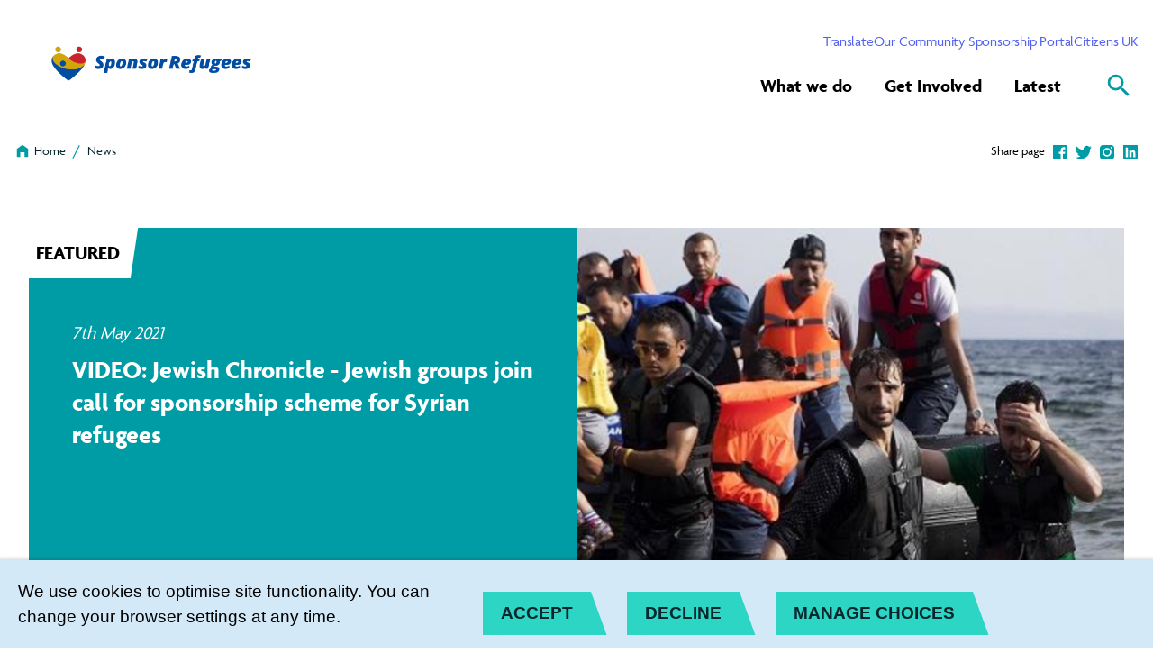

--- FILE ---
content_type: text/html; charset=utf-8
request_url: https://www.sponsorrefugees.org/news/?ordering=recent&category=news&page=11
body_size: 17419
content:
<!DOCTYPE html>




<html lang="en">
  <head>
    <title>
      
  
    News - 
        Sponsor Refugees
      
  

    </title>
    <link href="https://fonts.googleapis.com/css2?family=Open+Sans:ital,wght@0,400;0,700;0,800;1,400&display=swap"
          rel="stylesheet" />
    
      
        <link href="/themes/24.css" rel="stylesheet" />
      
    
    <link href="/static/src/img/favicon.43527342e2fe.ico" rel="shortcut icon" />
    <link rel="stylesheet"
          href="https://cdn.jsdelivr.net/npm/flatpickr/dist/flatpickr.min.css" />
    <link rel="canonical" href="https://www.sponsorrefugees.org/news/?ordering=recent&amp;category=news&amp;page=11" />
    <link rel="stylesheet" href="https://use.typekit.net/wef3ifc.css" />
    


<meta name="viewport" content="width=device-width,initial-scale=1" />
<meta itemprop="name" content="Sponsor Refugees" />
<meta property="og:title"
      content="News - Sponsor Refugees" />
<meta property="og:type" content="article" />
<meta property="og:url" content="https://www.sponsorrefugees.org/news/?ordering=recent&amp;category=news&amp;page=11" />
<meta property="og:site_name" content="Sponsor Refugees" />
<meta name="twitter:title"
      content="News - Sponsor Refugees" />
<meta name="twitter:card" content="summary_large_image" />


  <meta name="description"
        content="" />
  <meta name="twitter:description"
        content="" />
  <meta itemprop="description"
        content="" />
  <meta property="og:description"
        content="" />


  
  <meta property="og:image" content="" />
  <meta name="twitter:image" content="" />
  <meta itemprop="image" content="" />


    
    <!-- Google Tag Manager -->
<script>(function(w,d,s,l,i){w[l]=w[l]||[];w[l].push({'gtm.start':
new Date().getTime(),event:'gtm.js'});var f=d.getElementsByTagName(s)[0],
j=d.createElement(s),dl=l!='dataLayer'?'&l='+l:'';j.async=true;j.src=
'https://www.googletagmanager.com/gtm.js?id='+i+dl;f.parentNode.insertBefore(j,f);
})(window,document,'script','dataLayer','GTM-W7N2R544');</script>
<!-- End Google Tag Manager -->

<!-- Global site tag (gtag.js) - Google Analytics -->
<script async src="https://www.googletagmanager.com/gtag/js?id=G-7FZDDHWT2Q"></script>
<script>
  window.dataLayer = window.dataLayer || [];
  function gtag(){dataLayer.push(arguments);}
  gtag('js', new Date());

  gtag('config', 'G-7FZDDHWT2Q');
</script>

<!-- Google tag (gtag.js) -->
<script async src="https://www.googletagmanager.com/gtag/js?id=AW-16578154637">
</script>
<script>
  window.dataLayer = window.dataLayer || [];
  function gtag(){dataLayer.push(arguments);}
  gtag('js', new Date());

  gtag('config', 'AW-16578154637');
</script>
    
    
    
  </head>
  <script>
    (function(d){
       var s = d.createElement("script");
       s.setAttribute("data-account", "mLVo2QbET3");
       s.setAttribute("src", "https://cdn.userway.org/widget.js");
       (d.body || d.head).appendChild(s);})(document)
  </script>
  <body>
    
    
    <div id="sprite"
         style="position: absolute;
                width: 0;
                height: 0;
                overflow: hidden">
      <svg xmlns="http://www.w3.org/2000/svg">
  <symbol id="add-white" viewBox="0 0 28 28"><title>add</title>
  <path fill="#fff" d="M26.232 15.724H15.724v10.508h-3.448V15.724H1.768v-3.448h10.508V1.768h3.448v10.508h10.508v3.448z" />
  </symbol><symbol id="add" viewBox="0 0 28 28"><title>add</title>
  <path d="M26.232 15.724H15.724v10.508h-3.448V15.724H1.768v-3.448h10.508V1.768h3.448v10.508h10.508v3.448z" />
  </symbol><symbol id="arrow-down" viewBox="0 0 30 28"><title>arrow-down</title>
  <path d="M24.452 15.281l-9.631 9.631-9.913-9.631 2.496-2.496 5.598 5.599V3.69h3.638l.001 14.411 5.315-5.315 2.496 2.496z" />
  </symbol><symbol id="arrow-left" viewBox="0 0 30 28"><title>arrow-left</title>
  <path d="M13.54 23.631L3.909 14l9.631-9.913 2.496 2.496-5.599 5.598h14.694v3.638l-14.411.001 5.315 5.315-2.496 2.496z" />
  </symbol><symbol id="arrow-right" viewBox="0 0 30 28"><title>arrow-right</title>
  <path d="M16.101 4.369L25.732 14l-9.631 9.913-2.496-2.496 5.599-5.598H4.51v-3.638l14.411-.001-5.315-5.315 2.496-2.496z" />
  </symbol><symbol id="arrow-up" viewBox="0 0 30 28"><title>arrow-up</title>
  <path d="M5.189 12.719l9.631-9.631 9.913 9.631-2.496 2.496-5.598-5.599V24.31h-3.638L13 9.899l-5.315 5.315-2.496-2.496z" />
  </symbol><symbol id="become-member" viewBox="0 0 20 20"><title>82CF3E98-D323-4B3E-9EDD-EF2E73FB5C9E@1x</title>
  <path d="M12.5 10a3.2 3.2 0 001.66-.45c.507-.3.91-.703 1.21-1.21a3.2 3.2 0 00.45-1.66c0-.6-.15-1.16-.45-1.68-.3-.52-.703-.93-1.21-1.23a3.2 3.2 0 00-1.66-.45 3.2 3.2 0 00-1.66.45c-.507.3-.91.71-1.21 1.23-.3.52-.45 1.08-.45 1.68 0 .6.15 1.153.45 1.66.3.507.703.91 1.21 1.21a3.2 3.2 0 001.66.45zM5 12.5V10h2.5V8.32H5v-2.5H3.32v2.5H.82V10h2.5v2.5H5zm14.18 4.18V15c0-.68-.413-1.293-1.24-1.84-.693-.467-1.6-.84-2.72-1.12-.987-.24-1.893-.36-2.72-.36-.827 0-1.733.12-2.72.36-1.12.28-2.027.653-2.72 1.12-.827.547-1.24 1.16-1.24 1.84v1.68h13.36z" fill="#000" fill-rule="evenodd" />
  </symbol><symbol id="cancel" viewBox="0 0 28 28"><title>cancel</title>
  <path d="M20.145 18.422L15.723 14l4.422-4.422-1.723-1.723L14 12.277 9.578 7.855 7.855 9.578 12.277 14l-4.422 4.422 1.723 1.723L14 15.723l4.422 4.422zM14 1.768q5.054 0 8.643 3.589T26.232 14t-3.589 8.643T14 26.232t-8.643-3.589T1.768 14t3.589-8.643T14 1.768z" />
  </symbol><symbol fill="none" id="circular" viewBox="0 0 15 15"><title>circular</title>
  <path d="M11.943 2.753c-3.69-3.69-5.54-3.65-9.19 0-3.65 3.65-3.69 5.51 0 9.19 3.69 3.69 5.54 3.65 9.19 0 3.65-3.65 3.69-5.51 0-9.19z" fill="#5461C8" />
  </symbol><symbol fill="none" id="clock" viewBox="0 0 24 24"><title>clock</title>
  <path d="M12 21.6c5.28 0 9.6-4.32 9.6-9.6 0-5.28-4.32-9.6-9.6-9.6-5.28 0-9.6 4.32-9.6 9.6 0 5.28 4.32 9.6 9.6 9.6zM12 0c6.6 0 12 5.4 12 12s-5.4 12-12 12S0 18.6 0 12 5.4 0 12 0zm3.96 17.04L14.4 18l-3.6-6.24V6h1.8v5.28l3.36 5.76z" fill="#000" />
  </symbol><symbol id="close" viewBox="0 0 20 20"><title>Close Icon</title>
  <path d="M14.243 7.172L11.414 10l2.829 2.828-1.415 1.415L10 11.414l-2.828 2.829-1.415-1.415L8.586 10 5.757 7.172l1.415-1.415L10 8.586l2.828-2.829 1.415 1.415z" fill="#000" fill-rule="evenodd" />
  </symbol><symbol id="down" viewBox="0 0 28 28"><title>down</title>
  <path d="M7.193 8.93L14 15.737l6.807-6.807 2.084 2.084-8.89 8.89-8.89-8.89z" />
  </symbol><symbol id="download" viewBox="0 0 28 28"><title>download</title>
  <path d="M4.894 21.823h18.212v2.628H4.894v-2.628zm18.212-11.734L14 19.195l-9.106-9.106h5.195V2.266h7.823v7.823h5.195z" />
  </symbol><symbol id="email" viewBox="0 0 28 28"><title>email</title>
  <path d="M21.602 10.221V8.31L14 13.067 6.398 8.31v1.911L14 14.933zm0-3.823q.756 0 1.311.578t.556 1.334v11.38q0 .756-.556 1.334t-1.311.578H6.399q-.756 0-1.311-.578t-.556-1.334V8.31q0-.756.556-1.334t1.311-.578h15.203z" />
  </symbol><symbol id="facebook" viewBox="0 0 20 20"><title>Icons / Social / Facebook</title>
  <path d="M18.004 1c.55 0 .996.445.996.996v16.008c0 .55-.445.996-.996.996h-4.582v-6.973h2.332l.351-2.718h-2.683V7.574c0-.785.21-1.312 1.348-1.312l1.43-.012V3.824a18.7 18.7 0 00-2.087-.105c-2.074 0-3.504 1.265-3.504 3.586v2.004H8.266v2.718h2.343V19H1.996A.995.995 0 011 18.004V1.996c0-.55.445-.996.996-.996h16.008z" fill-rule="evenodd" />
  </symbol><symbol id="filter" viewBox="0 0 28 28"><title>filter</title>
  <path d="M4.977 6.617q-.328-.383-.328-.766 0-.492.355-.848t.848-.355h16.297q.492 0 .848.355t.355.848q.055.328-.273.711l-6.727 8.586v7q0 .492-.328.848t-.82.355h-2.352q-.492 0-.848-.355t-.355-.848v-7Q5.086 6.781 4.977 6.617z" />
  </symbol><symbol id="home" viewBox="0 0 28 28"><title>home</title>
  <path d="M14 2.917l9.871 7.389v14.778h-6.177v-8.601h-7.389v8.601H4.128V10.306z" />
  </symbol><symbol id="instagram" viewBox="0 0 20 20"><title>Icons / Social / Instagram</title>
  <path d="M18.936 5.564c-.045-1.067-.225-1.652-.38-2.038a3.377 3.377 0 00-.822-1.26 3.429 3.429 0 00-1.26-.822c-.386-.148-.965-.328-2.038-.38C13.279 1.013 12.93 1 10 1s-3.279.013-4.436.064c-1.073.045-1.652.225-2.038.38a3.38 3.38 0 00-1.266.816 3.413 3.413 0 00-.816 1.26c-.155.392-.335.97-.38 2.044C1.013 6.721 1 7.07 1 10s.013 3.279.064 4.436c.045 1.067.225 1.652.38 2.038.199.514.437.874.822 1.26.386.385.746.623 1.26.822.386.148.965.328 2.038.38C6.721 18.987 7.07 19 10 19s3.279-.013 4.436-.064c1.073-.052 1.652-.232 2.038-.38a3.385 3.385 0 001.26-.822 3.52 3.52 0 00.822-1.26c.148-.386.328-.971.38-2.038C18.987 13.279 19 12.93 19 10s-.013-3.279-.064-4.436zM10 15.291a5.291 5.291 0 110-10.582 5.291 5.291 0 010 10.582zm0-8.724a3.433 3.433 0 110 6.866 3.433 3.433 0 010-6.866zm5.496-3.304c.682 0 1.235.553 1.235 1.24a1.23 1.23 0 01-1.235 1.235 1.24 1.24 0 01-1.24-1.234c0-.682.553-1.241 1.24-1.241z" fill-rule="evenodd" />
  </symbol><symbol id="left" viewBox="0 0 28 28"><title>left</title>
  <path d="M18.658 20.253l-1.914 1.914L8.577 14l8.167-8.167 1.914 1.914L12.405 14z" />
  </symbol><symbol id="linkedin" viewBox="0 0 20 20"><title>Icons / Social / LinkedIn</title>
  <path d="M18 1a1 1 0 011 1v16a1 1 0 01-1 1H2a1 1 0 01-1-1V2a1 1 0 011-1h16zM6.844 7.826H4.156V16h2.688V7.826zm6.718-.197c-.53 0-.997.118-1.398.352-.32.187-.613.401-.877.64l-.193.186h-.063l-.187-.981H8.656V16h2.688v-5.362a4.1 4.1 0 01.562-.458 1.12 1.12 0 01.625-.164c.271 0 .469.088.594.262.11.153.17.439.185.858l.002.188V16H16v-5.035c0-1.014-.193-1.823-.578-2.428-.386-.605-1.005-.908-1.86-.908zM5.5 4c-.438 0-.797.13-1.078.392S4 4.992 4 5.406c0 .414.14.752.422 1.014.281.261.64.392 1.078.392.438 0 .797-.13 1.078-.392S7 5.82 7 5.406c0-.414-.14-.752-.422-1.014C6.297 4.131 5.938 4 5.5 4z" fill-rule="evenodd" />
  </symbol><symbol id="login" viewBox="0 0 20 20"><title>895A4639-EEE0-4BEB-B7D1-CAB21217861B@1x</title>
  <path d="M15 18.32c.453 0 .847-.16 1.18-.48.333-.32.5-.707.5-1.16V8.32c0-.453-.167-.84-.5-1.16A1.647 1.647 0 0015 6.68h-.82V5c0-.76-.187-1.46-.56-2.1a4.155 4.155 0 00-1.52-1.52A4.094 4.094 0 0010 .82c-.76 0-1.46.187-2.1.56-.64.373-1.147.88-1.52 1.52S5.82 4.24 5.82 5h1.6c0-.453.117-.88.35-1.28.233-.4.55-.717.95-.95A2.5 2.5 0 0110 2.42a2.5 2.5 0 011.28.35c.4.233.717.55.95.95.233.4.35.827.35 1.28v1.68H5c-.453 0-.847.16-1.18.48-.333.32-.5.707-.5 1.16v8.36c0 .453.167.84.5 1.16.333.32.727.48 1.18.48h10zm0-1.64H5V8.32h10v8.36zm-5-2.5c.453 0 .847-.167 1.18-.5.333-.333.5-.727.5-1.18 0-.453-.167-.847-.5-1.18a1.614 1.614 0 00-1.18-.5c-.453 0-.847.167-1.18.5-.333.333-.5.727-.5 1.18 0 .453.167.847.5 1.18.333.333.727.5 1.18.5z" fill="#c9242b" fill-rule="evenodd" />
  </symbol><symbol id="menu" viewBox="0 0 28 28"><title>Menu Icon</title>
  <path d="M3.5 7h21v2.352h-21V7zm0 8.148v-2.297h21v2.297h-21zM3.5 21v-2.352h21V21h-21z" />
  </symbol><symbol id="remove-white" viewBox="0 0 28 28"><title>remove</title>
  <path fill="#fff" d="M26.287 15.732H1.712v-3.464h24.575v3.464z" />
  </symbol><symbol id="remove" viewBox="0 0 28 28"><title>remove</title>
  <path d="M26.287 15.732H1.712v-3.464h24.575v3.464z" />
  </symbol><symbol id="right" viewBox="0 0 28 28"><title>right</title>
  <path d="M9.342 20.253L15.595 14 9.342 7.747l1.914-1.914L19.423 14l-8.167 8.167z" />
  </symbol><symbol id="search" viewBox="0 0 28 28"><title>search</title>
  <path d="M10.604 16.755q2.563 0 4.357-1.794t1.794-4.357-1.794-4.357-4.357-1.794-4.357 1.794-1.794 4.357 1.794 4.357 4.357 1.794zm8.201 0l6.792 6.792-2.05 2.05-6.792-6.792v-1.089l-.384-.384q-2.435 2.114-5.766 2.114-3.716 0-6.311-2.563t-2.595-6.279 2.595-6.311 6.311-2.595 6.279 2.595 2.563 6.311q0 1.345-.641 3.043t-1.474 2.723l.384.384h1.089z" />
  </symbol><symbol id="tag" viewBox="0 0 28 28"><title>tag</title>
  <path d="M8.683 9.907q.497 0 .861-.363t.363-.861-.363-.861-.861-.363-.861.363-.363.861.363.861.861.363zm13.006 3.749q.459.459.459 1.148t-.459 1.148l-5.738 5.738q-.459.459-1.148.459t-1.148-.459L6.31 14.345q-.459-.459-.459-1.148V7.459q0-.65.478-1.128t1.128-.478h5.738q.689 0 1.148.459z" />
  </symbol><symbol id="tik-tok" viewBox="-32 0 512 512"><title>tik-tok</title>
  <path d="M432.734 112.465c-53.742 0-97.464-43.723-97.464-97.465 0-8.285-6.715-15-15-15h-80.336c-8.282 0-15 6.715-15 15v329.367c0 31.594-25.707 57.297-57.301 57.297s-57.297-25.703-57.297-57.297c0-31.597 25.703-57.3 57.297-57.3 8.285 0 15-6.715 15-15V191.73c0-8.28-6.715-15-15-15C75.199 176.73 0 251.934 0 344.367 0 436.801 75.2 512 167.633 512S335.27 436.8 335.27 344.367V198.574c29.851 15.918 63.074 24.227 97.464 24.227 8.286 0 15-6.715 15-15v-80.336c0-8.281-6.714-15-15-15zm0 0" />
  </symbol><symbol id="translate" viewBox="0 0 28 28"><title>translate</title>
  <path d="M18.539 19.852h3.773l-1.914-5.086zm3.063-8.204l5.25 14H24.5l-1.313-3.5h-5.523l-1.313 3.5h-2.352l5.25-14h2.352zm-6.563 5.907l-.93 2.406-3.609-3.609-5.852 5.797-1.641-1.641 5.961-5.852q-2.188-2.406-3.5-5.305H7.82q1.148 2.188 2.68 3.883Q13.016 10.445 14.219 7H1.149V4.648h8.203V2.351h2.297v2.297h8.203V7h-3.445q-.547 1.75-1.805 3.965t-2.516 3.637l-.055.055z" />
  </symbol><symbol id="twitter" viewBox="0 0 20 20"><title>Icons / Social / Twitter</title>
  <path d="M20 3.918a8.786 8.786 0 01-2.056 2.108c.013.177.013.353.013.53 0 5.389-4.125 11.598-11.663 11.598A11.63 11.63 0 010 16.324c.33.038.647.05.99.05a8.24 8.24 0 005.089-1.741 4.103 4.103 0 01-3.833-2.827c.254.038.508.063.774.063.368 0 .736-.05 1.079-.139a4.083 4.083 0 01-3.287-4v-.05c.546.302 1.18.491 1.853.517a4.068 4.068 0 01-1.27-5.452A11.673 11.673 0 009.849 7.01a4.576 4.576 0 01-.102-.934C9.746 3.83 11.574 2 13.846 2a4.1 4.1 0 012.994 1.287 8.097 8.097 0 002.602-.984 4.07 4.07 0 01-1.802 2.246A8.254 8.254 0 0020 3.92z" fill-rule="evenodd" />
  </symbol><symbol id="up" viewBox="0 0 28 28"><title>up</title>
  <path d="M7.193 19.07l-2.084-2.084 8.89-8.89 8.89 8.89-2.084 2.084-6.807-6.807z" />
  </symbol><symbol id="youtube" viewBox="0 0 20 20"><title>Icons / Social / YouTube</title>
  <path d="M11.407 3c2.004.004 2.45.017 3.522.05 1.192.04 1.835.18 2.264.295.564.155.971.34 1.4.64.428.3.693.58.914.98.172.3.372.755.422 1.585.052.825.068 1.12.07 2.92v1.06c-.002 1.8-.018 2.095-.07 2.92-.058.83-.258 1.285-.422 1.585-.228.395-.486.68-.914.98-.429.3-.829.485-1.4.64-.429.115-1.072.255-2.264.295-1.115.035-1.553.047-3.77.05H8.84c-2.217-.003-2.655-.015-3.77-.05-1.192-.04-1.835-.18-2.264-.295-.571-.155-.971-.34-1.4-.64-.428-.3-.693-.58-.914-.98-.172-.3-.372-.755-.422-1.585-.05-.787-.067-1.093-.07-2.684V9.234C.004 7.643.02 7.338.07 6.55c.05-.835.25-1.285.422-1.59.221-.395.478-.68.907-.98.429-.3.836-.48 1.407-.635.429-.12 1.072-.26 2.264-.295A92.212 92.212 0 018.593 3zM7 7v6l7-3-7-3z" fill-rule="evenodd" />
  </symbol>
</svg>

    </div>
    
    
    
    
      


<header role="banner"
        class="header "
        aria-label="Primary navigation">
  <input type="checkbox"
         name="mobile-controls"
         id="nav_toggle"
         class="visually-hidden"
         aria-hidden="true" />
  
  <div class="row row--nowrap row--space-between row--center header-desktop box visible-large--flex">
    <a href="https://www.sponsorrefugees.org/"
       class="brand--header">
      <svg width="256"
     height="50"
     viewBox="0 0 256 50"
     fill="none"
     xmlns="http://www.w3.org/2000/svg">
  <path d="M51.979 11.3615L52.4262 6.33077L61.9568 0L64.5477 11.3615H51.979Z" fill="#FF5C39" />
  <path d="M38.4699 11.9431C41.4251 11.2473 43.2553 8.29332 42.5578 5.34525C41.8603 2.39718 38.8992 0.57136 35.9441 1.26717C32.9889 1.96297 31.1587 4.91692 31.8562 7.86499C32.5537 10.8131 35.5147 12.6389 38.4699 11.9431Z" fill="#009CA6" />
  <path d="M83.4467 3.06911C80.6014 0.230644 79.1749 0.261413 76.3605 3.06911C73.546 5.8768 73.5152 7.30757 76.3605 10.1383C79.2058 12.9768 80.6323 12.946 83.4467 10.1383C86.2612 7.33064 86.292 5.89987 83.4467 3.06911Z" fill="#5461C8" />
  <path d="M42.5869 15.9001H31.8843V48.5847H42.5869V15.9001Z" fill="#07272D" />
  <path d="M45.7793 15.9001V24.5616H51.3465V37.9078C51.3465 45.0232 56.0579 49.1616 63.0593 49.1616C65.8506 49.1616 68.3181 48.4309 69.6289 47.7001L69.7215 39.4462C68.7807 39.8078 67.2154 40.2155 65.8429 40.2155C63.3986 40.2155 61.8333 39.0924 61.8333 36.1693V24.5539H71.094V15.8924H45.7793V15.9001Z" fill="#07272D" />
  <path d="M85.228 15.9001H74.5254V48.5847H85.228V15.9001Z" fill="#07272D" />
  <path d="M114.359 17.9232V15.9001H89.33V24.6232H99.9479L88.104 46.5693V48.5924H115.007V39.8616H102.469L114.359 17.9232Z" fill="#07272D" />
  <path d="M132.727 14.8924C123.543 14.8924 115.655 21.4616 115.655 32.0616C115.655 42.6616 124.114 49.5924 134.824 49.5924C139.165 49.5924 142.496 48.777 144.74 47.6924L145.527 38.9847C142.705 40.6462 139.813 41.5078 136.05 41.5078C130.267 41.5078 127.229 38.1924 126.427 35.3001H142.774L147.108 31.1155C147.3 30.1309 147.401 28.9539 147.401 27.8693C147.401 21.1616 141.833 14.8847 132.719 14.8847L132.727 14.8924ZM137.646 28.5309H126.072C126.72 24.9155 129.388 22.9001 132.573 22.9001C135.757 22.9001 138.04 25.0847 137.646 28.5309Z" fill="#07272D" />
  <path d="M169.785 15.0386C165.081 15.0386 161.966 16.5386 159.907 19.3078L159.661 15.9078H150.331V48.5924H160.964V29.6924C160.964 26.5155 163.061 24.5693 166.315 24.5693C169.569 24.5693 171.304 26.5924 171.304 29.554V48.6001H181.937V27.0309C181.937 19.577 176.948 15.054 169.785 15.054V15.0386Z" fill="#07272D" />
  <path d="M227.601 29.5847C227.601 32.4001 226.028 34.0616 223.545 34.0616C221.062 34.0616 219.489 32.4001 219.489 29.5847V15.8924H213.868V30.3078C213.868 35.777 218.178 39.0385 223.476 39.0385C228.773 39.0385 233.114 35.7386 233.114 30.3078V15.8924H227.601V29.5847Z" fill="#07272D" />
  <path d="M246.878 26.6309L255.614 15.8924H249.222L241.804 25.2616V15.8924H236.291V38.5385H241.804V28.4847L248.975 38.5385H255.476L246.878 26.6309Z" fill="#07272D" />
  <path d="M199.464 28.1001C196.603 27.077 195.293 26.4155 195.293 25.0462C195.293 23.677 196.603 22.7616 198.809 22.7616C201.831 22.7616 204.453 23.8462 206.111 25.0001L206.905 16.9924C205.386 16.0539 201.986 14.9001 197.937 14.9001C190.774 14.9001 185.685 19.1539 185.685 25.2155C185.685 30.3385 188.661 33.6847 195.532 35.9924C198.092 36.8539 199.318 37.6385 199.318 39.2847C199.318 40.6539 198.015 41.7078 195.848 41.7078C191.869 41.7078 187.836 40.1078 185.083 37.8616L185.924 46.977C188.253 48.5616 191.923 49.6232 196.28 49.6232C205.178 49.6232 209.226 44.7693 209.226 39.1385C209.226 33.5078 206.188 30.5001 199.464 28.1001Z" fill="#07272D" />
  <path d="M10.7027 32.2847C10.7027 27.3078 14.612 24.277 19.5239 24.277C22.7007 24.277 25.1065 25.0309 27.0959 26.3924L27.9595 17.1155C25.492 15.7232 22.1764 14.9001 18.0742 14.9001C8.6053 14.8924 0 21.4616 0 32.2847C0 43.1078 8.6053 49.6001 18.159 49.6001C21.9219 49.6001 25.1759 48.877 27.2733 47.8001L28.1446 38.3462C25.3995 39.7924 22.9398 40.3693 20.0405 40.3693C14.9745 40.3693 10.7104 37.2693 10.7104 32.2847H10.7027Z" fill="#07272D" />
</svg>

    </a>
    <div class="stack stack--end distribute">
      <div class="row row--nowrap row--align-end row--baseline login-links gap-1">
        <label for="translate-toggle" class="translate-toggle-btn translator">
          Translate
        </label>
        <input type="checkbox" id="translate-toggle" />
        <div class="translate-pane">
          <div id="ytWidget">
          </div>
          <script src="https://translate.yandex.net/website-widget/v1/widget.js?widgetId=ytWidget&pageLang=en&widgetTheme=light&autoMode=false"
                  type="text/javascript"></script>
          <label for="translate-toggle" class="translator-hide">
          </label>
        </div>
        
          
            <div class="block-link"><a href="https://citizens-uk.teachable.com/p/community_sponsorship"
   target="_blank"
   class="">
  <span>
    Our Community Sponsorship Portal
    
  </span>
</a>
</div>
<div class="block-link"><a href="https://www.citizensuk.org/"
   
   class="">
  <span>
    Citizens UK
    
  </span>
</a>
</div>
          
        
      </div>
      <div class="row row--nowrap row--align-end distribute">
        <ul class="primary-navigation row row--align-end unstyled-list font-size-l font-bold">
          
            


  <li >
    <a href="https://www.sponsorrefugees.org/what-we-do/"
       >What we do</a>
    <span class="dropdown-toggle"></span>
    <div class="dropdown">
      <div class="container--wide grid grid--three">
        <div class="sub-menu">
          
            <h5>
              What we do
            </h5>
          
          <ul >
            
              <li>
                <a href="https://www.sponsorrefugees.org/what-we-do/about-us/"
   
   class="">
  <span>
    About Us
    
  </span>
</a>

              </li>
            
              <li>
                <a href="https://www.sponsorrefugees.org/what-we-do/what-is-community-sponsorship/"
   
   class="">
  <span>
    About Community Sponsorship
    
  </span>
</a>

              </li>
            
              <li>
                <a href="https://www.sponsorrefugees.org/what-we-do/lead-sponsor/"
   
   class="">
  <span>
    Support for Community Sponsorship Groups
    
  </span>
</a>

              </li>
            
          </ul>
        </div>
        <div class="sub-menu">
          
          <ul class="no-title">
            
              <li>
                <a href="https://www.sponsorrefugees.org/what-we-do/community-sponsorship-awards/"
   
   class="">
  <span>
    Campaigns and Celebrations
    
  </span>
</a>

              </li>
            
              <li>
                <a href="https://www.sponsorrefugees.org/what-we-do/faq/"
   
   class="">
  <span>
    Frequently Asked Questions
    
  </span>
</a>

              </li>
            
          </ul>
        </div>
        <div>
          
            
            <a href="https://www.sponsorrefugees.org/what-we-do/" class="sub-menu--img">
              <div class="dropdown-cta--container">
                <div class="dropdown-cta">
                  
                  <img class="dropdown-cta--image" src="https://citizensuk.contentfiles.net/media/images/5f9a9a963.2e16d0ba.fill-500x480.jpg" alt="" />
                  
                  <div class="dropdown-cta--shape">
                    
<svg xmlns="http://www.w3.org/2000/svg"
     width="169"
     height="169"
     viewBox="0 0 169 169"
     fill="none">
  <g style="mix-blend-mode:multiply">
  <path d="M156.099 114.371C180.323 57.1405 171.607 36.9009 114.997 12.9402C58.3876 -11.0205 37.6799 -3.14316 13.567 54.0421C-10.6563 111.272 -1.94075 131.512 54.6689 155.472C111.279 179.433 131.986 171.556 156.099 114.371Z" fill="#80FFFF" />
  </g>
</svg>


                  </div>
                  
                    <button class="button">
                      <span>What we do</span>
                    </button>
                  
                </div>
              </div>
            </a>
          
        </div>
      </div>
    </div>
  </li>


          
            


  <li >
    <a href="https://www.sponsorrefugees.org/get-involved/"
       >Get Involved</a>
    <span class="dropdown-toggle"></span>
    <div class="dropdown">
      <div class="container--wide grid grid--three">
        <div class="sub-menu">
          
            <h5>
              Get Involved
            </h5>
          
          <ul >
            
              <li>
                <a href="https://www.sponsorrefugees.org/get-involved/communities-for-afghans/"
   
   class="">
  <span>
    Communities for Afghans
    
  </span>
</a>

              </li>
            
              <li>
                <a href="https://www.sponsorrefugees.org/get-involved/start-a-group/"
   
   class="">
  <span>
    Start a group
    
  </span>
</a>

              </li>
            
              <li>
                <a href="https://www.sponsorrefugees.org/get-involved/join-an-existing-group/"
   
   class="">
  <span>
    Join an existing group
    
  </span>
</a>

              </li>
            
              <li>
                <a href="https://www.sponsorrefugees.org/get-involved/donate/"
   
   class="">
  <span>
    Donate
    
  </span>
</a>

              </li>
            
          </ul>
        </div>
        <div class="sub-menu">
          
          <ul class="no-title">
            
              <li>
                <a href="https://www.sponsorrefugees.org/get-involved/partnerships/"
   
   class="">
  <span>
    Partnerships
    
  </span>
</a>

              </li>
            
              <li>
                <a href="https://www.sponsorrefugees.org/get-involved/are-you-a-landlord/"
   
   class="">
  <span>
    Are you a landlord?
    
  </span>
</a>

              </li>
            
              <li>
                <a href="https://www.sponsorrefugees.org/get-involved/join-our-community/"
   
   class="">
  <span>
    Join our Community
    
  </span>
</a>

              </li>
            
              <li>
                <a href="https://www.sponsorrefugees.org/get-involved/spread-awareness/"
   
   class="">
  <span>
    Spread Awareness
    
  </span>
</a>

              </li>
            
          </ul>
        </div>
        <div>
          
            
            <a href="https://www.sponsorrefugees.org/get-involved/" class="sub-menu--img">
              <div class="dropdown-cta--container">
                <div class="dropdown-cta">
                  
                  <img class="dropdown-cta--image" src="https://citizensuk.contentfiles.net/media/images/RF2256758__MG_3693.2e16d0ba.fill-500x480.jpg" alt="" />
                  
                  <div class="dropdown-cta--shape">
                    
<svg xmlns="http://www.w3.org/2000/svg"
     width="169"
     height="169"
     viewBox="0 0 169 169"
     fill="none">
  <g style="mix-blend-mode:multiply">
  <path d="M156.099 114.371C180.323 57.1405 171.607 36.9009 114.997 12.9402C58.3876 -11.0205 37.6799 -3.14316 13.567 54.0421C-10.6563 111.272 -1.94075 131.512 54.6689 155.472C111.279 179.433 131.986 171.556 156.099 114.371Z" fill="#80FFFF" />
  </g>
</svg>


                  </div>
                  
                    <button class="button">
                      <span>Get Involved</span>
                    </button>
                  
                </div>
              </div>
            </a>
          
        </div>
      </div>
    </div>
  </li>


          
            


  <li >
    <a href="https://www.sponsorrefugees.org/news/"
       >Latest</a>
    <span class="dropdown-toggle"></span>
    <div class="dropdown">
      <div class="container--wide grid grid--three">
        <div class="sub-menu">
          
          <ul class="no-title">
            
          </ul>
        </div>
        <div class="sub-menu">
          
          <ul class="no-title">
            
          </ul>
        </div>
        <div>
          
            
            <a href="https://www.sponsorrefugees.org/news/" class="sub-menu--img">
              <div class="dropdown-cta--container">
                <div class="dropdown-cta">
                  
                  <img class="dropdown-cta--image" src="https://citizensuk.contentfiles.net/media/images/Welcome_at_airport.2e16d0ba.fill-500x480.jpg" alt="" />
                  
                  <div class="dropdown-cta--shape">
                    
<svg xmlns="http://www.w3.org/2000/svg"
     width="169"
     height="169"
     viewBox="0 0 169 169"
     fill="none">
  <g style="mix-blend-mode:multiply">
  <path d="M156.099 114.371C180.323 57.1405 171.607 36.9009 114.997 12.9402C58.3876 -11.0205 37.6799 -3.14316 13.567 54.0421C-10.6563 111.272 -1.94075 131.512 54.6689 155.472C111.279 179.433 131.986 171.556 156.099 114.371Z" fill="#80FFFF" />
  </g>
</svg>


                  </div>
                  
                    <button class="button">
                      <span>Latest News and Events</span>
                    </button>
                  
                </div>
              </div>
            </a>
          
        </div>
      </div>
    </div>
  </li>


          
        </ul>
        <a href="/search/" class="icon-link" aria-label="Search">
          <svg class="icon">
            <use xlink:href="#search"></use>
          </svg>
        </a>
      </div>
    </div>
  </div>
  <div class="container visible-large">
    
      <div class="row row--nowrap row--center row--space-between box--small">
        


<div class="pebbletrail row row--nowrap row--center distribute-s font-size-s">
  <!-- slice the list as there is a root page and language redirect page for all trees -->
  <a href="https://www.sponsorrefugees.org/"
     class="pebbletrail-link">
    <svg class="icon icon--primary">
      <use xlink:href="#home"></use>
    </svg>
    <span>Home</span>
  </a>
  <span class="pebbletrail-separator font-size-l">/</span>
  
  <a href="https://www.sponsorrefugees.org/news/"
     class="pebbletrail-link active"
     title="News">News</a>
</div>

        

<div class="row row--nowrap row--center distribute-s visible-large--flex font-size-s">
  <p class="margin-0">
    Share page
  </p>
  <ul class="row row--nowrap unstyled-list distribute-s">
    <li>
      <a href="https://facebook.com/sharer.php?u=https%3A%2F%2Fwww.sponsorrefugees.org%2Fnews%2F%3Fordering%3Drecent%26amp%3Bcategory%3Dnews%26amp%3Bpage%3D11"
         class=" social-sharing share-facebook"
         aria-label="Share this on Facebook"
         target="_blank">
        <svg class="icon share-icon icon--large">
          <use xlink:href="#facebook"></use>
        </svg>
      </a>
    </li>
    <li>
      <a href="https://twitter.com/intent/tweet?url=https%3A%2F%2Fwww.sponsorrefugees.org%2Fnews%2F%3Fordering%3Drecent%26amp%3Bcategory%3Dnews%26amp%3Bpage%3D11"
         class=" social-sharing share-twitter"
         aria-label="Share this on Twitter"
         target="_blank">
        <svg class="icon share-icon icon--large">
          <use xlink:href="#twitter"></use>
        </svg>
      </a>
    </li>
    <li>
      <a href="https://www.instagram.com/?url=https%3A%2F%2Fwww.sponsorrefugees.org%2Fnews%2F%3Fordering%3Drecent%26amp%3Bcategory%3Dnews%26amp%3Bpage%3D11"
         class=" social-sharing share-instagram"
         aria-label="Share this on Instagram"
         target="_blank">
        <svg class="icon share-icon icon--large">
          <use xlink:href="#instagram"></use>
        </svg>
      </a>
    </li>
    <li>
      <a href="https://www.linkedin.com/sharing/share-offsite/?url=https%3A%2F%2Fwww.sponsorrefugees.org%2Fnews%2F%3Fordering%3Drecent%26amp%3Bcategory%3Dnews%26amp%3Bpage%3D11"
         class=" social-sharing share-linkedin"
         aria-label="Share this on linkedin"
         target="_blank">
        <svg class="icon share-icon icon--large">
          <use xlink:href="#linkedin"></use>
        </svg>
      </a>
    </li>
  </ul>
</div>

      </div>
    
  </div>
  <div class="header-controls row row--nowrap row--center row--space-between box--small hidden-large">
    <a href="https://www.sponsorrefugees.org/"
       class="brand--mobile">
      
<svg width="256"
     height="50"
     viewBox="0 0 256 50"
     style="transform: scale(0.8)"
     fill="none"
     xmlns="http://www.w3.org/2000/svg">
  <path d="M51.979 11.3615L52.4262 6.33077L61.9568 0L64.5477 11.3615H51.979Z" fill="#FF5C39" />
  <path d="M38.4699 11.9431C41.4251 11.2473 43.2553 8.29332 42.5578 5.34525C41.8603 2.39718 38.8992 0.57136 35.9441 1.26717C32.9889 1.96297 31.1587 4.91692 31.8562 7.86499C32.5537 10.8131 35.5147 12.6389 38.4699 11.9431Z" fill="#009CA6" />
  <path d="M83.4467 3.06911C80.6014 0.230644 79.1749 0.261413 76.3605 3.06911C73.546 5.8768 73.5152 7.30757 76.3605 10.1383C79.2058 12.9768 80.6323 12.946 83.4467 10.1383C86.2612 7.33064 86.292 5.89987 83.4467 3.06911Z" fill="#5461C8" />
  <path d="M42.5869 15.9001H31.8843V48.5847H42.5869V15.9001Z" fill="#07272D" />
  <path d="M45.7793 15.9001V24.5616H51.3465V37.9078C51.3465 45.0232 56.0579 49.1616 63.0593 49.1616C65.8506 49.1616 68.3181 48.4309 69.6289 47.7001L69.7215 39.4462C68.7807 39.8078 67.2154 40.2155 65.8429 40.2155C63.3986 40.2155 61.8333 39.0924 61.8333 36.1693V24.5539H71.094V15.8924H45.7793V15.9001Z" fill="#07272D" />
  <path d="M85.228 15.9001H74.5254V48.5847H85.228V15.9001Z" fill="#07272D" />
  <path d="M114.359 17.9232V15.9001H89.33V24.6232H99.9479L88.104 46.5693V48.5924H115.007V39.8616H102.469L114.359 17.9232Z" fill="#07272D" />
  <path d="M132.727 14.8924C123.543 14.8924 115.655 21.4616 115.655 32.0616C115.655 42.6616 124.114 49.5924 134.824 49.5924C139.165 49.5924 142.496 48.777 144.74 47.6924L145.527 38.9847C142.705 40.6462 139.813 41.5078 136.05 41.5078C130.267 41.5078 127.229 38.1924 126.427 35.3001H142.774L147.108 31.1155C147.3 30.1309 147.401 28.9539 147.401 27.8693C147.401 21.1616 141.833 14.8847 132.719 14.8847L132.727 14.8924ZM137.646 28.5309H126.072C126.72 24.9155 129.388 22.9001 132.573 22.9001C135.757 22.9001 138.04 25.0847 137.646 28.5309Z" fill="#07272D" />
  <path d="M169.785 15.0386C165.081 15.0386 161.966 16.5386 159.907 19.3078L159.661 15.9078H150.331V48.5924H160.964V29.6924C160.964 26.5155 163.061 24.5693 166.315 24.5693C169.569 24.5693 171.304 26.5924 171.304 29.554V48.6001H181.937V27.0309C181.937 19.577 176.948 15.054 169.785 15.054V15.0386Z" fill="#07272D" />
  <path d="M227.601 29.5847C227.601 32.4001 226.028 34.0616 223.545 34.0616C221.062 34.0616 219.489 32.4001 219.489 29.5847V15.8924H213.868V30.3078C213.868 35.777 218.178 39.0385 223.476 39.0385C228.773 39.0385 233.114 35.7386 233.114 30.3078V15.8924H227.601V29.5847Z" fill="#07272D" />
  <path d="M246.878 26.6309L255.614 15.8924H249.222L241.804 25.2616V15.8924H236.291V38.5385H241.804V28.4847L248.975 38.5385H255.476L246.878 26.6309Z" fill="#07272D" />
  <path d="M199.464 28.1001C196.603 27.077 195.293 26.4155 195.293 25.0462C195.293 23.677 196.603 22.7616 198.809 22.7616C201.831 22.7616 204.453 23.8462 206.111 25.0001L206.905 16.9924C205.386 16.0539 201.986 14.9001 197.937 14.9001C190.774 14.9001 185.685 19.1539 185.685 25.2155C185.685 30.3385 188.661 33.6847 195.532 35.9924C198.092 36.8539 199.318 37.6385 199.318 39.2847C199.318 40.6539 198.015 41.7078 195.848 41.7078C191.869 41.7078 187.836 40.1078 185.083 37.8616L185.924 46.977C188.253 48.5616 191.923 49.6232 196.28 49.6232C205.178 49.6232 209.226 44.7693 209.226 39.1385C209.226 33.5078 206.188 30.5001 199.464 28.1001Z" fill="#07272D" />
  <path d="M10.7027 32.2847C10.7027 27.3078 14.612 24.277 19.5239 24.277C22.7007 24.277 25.1065 25.0309 27.0959 26.3924L27.9595 17.1155C25.492 15.7232 22.1764 14.9001 18.0742 14.9001C8.6053 14.8924 0 21.4616 0 32.2847C0 43.1078 8.6053 49.6001 18.159 49.6001C21.9219 49.6001 25.1759 48.877 27.2733 47.8001L28.1446 38.3462C25.3995 39.7924 22.9398 40.3693 20.0405 40.3693C14.9745 40.3693 10.7104 37.2693 10.7104 32.2847H10.7027Z" fill="#07272D" />
</svg>


    </a>
    <label for="nav_toggle" class="button icon-button button--no-bg">
      <span class="screen-reader">Open menu</span>
      <span>
        <svg class="icon" role="button">
          <use xlink:href="#menu"></use>
        </svg>
      </span>
    </label>
  </div>
  <div class="header-mobile hidden-large">
    <div class="row row--nowrap row--center row--space-between box--small">
      <a href="https://www.sponsorrefugees.org/"
         class="brand--mobile">
        
<svg width="256"
     height="50"
     viewBox="0 0 256 50"
     style="transform: scale(0.8)"
     fill="none"
     xmlns="http://www.w3.org/2000/svg">
  <path d="M51.979 11.3615L52.4262 6.33077L61.9568 0L64.5477 11.3615H51.979Z" fill="#FF5C39" />
  <path d="M38.4699 11.9431C41.4251 11.2473 43.2553 8.29332 42.5578 5.34525C41.8603 2.39718 38.8992 0.57136 35.9441 1.26717C32.9889 1.96297 31.1587 4.91692 31.8562 7.86499C32.5537 10.8131 35.5147 12.6389 38.4699 11.9431Z" fill="#009CA6" />
  <path d="M83.4467 3.06911C80.6014 0.230644 79.1749 0.261413 76.3605 3.06911C73.546 5.8768 73.5152 7.30757 76.3605 10.1383C79.2058 12.9768 80.6323 12.946 83.4467 10.1383C86.2612 7.33064 86.292 5.89987 83.4467 3.06911Z" fill="#5461C8" />
  <path d="M42.5869 15.9001H31.8843V48.5847H42.5869V15.9001Z" fill="#07272D" />
  <path d="M45.7793 15.9001V24.5616H51.3465V37.9078C51.3465 45.0232 56.0579 49.1616 63.0593 49.1616C65.8506 49.1616 68.3181 48.4309 69.6289 47.7001L69.7215 39.4462C68.7807 39.8078 67.2154 40.2155 65.8429 40.2155C63.3986 40.2155 61.8333 39.0924 61.8333 36.1693V24.5539H71.094V15.8924H45.7793V15.9001Z" fill="#07272D" />
  <path d="M85.228 15.9001H74.5254V48.5847H85.228V15.9001Z" fill="#07272D" />
  <path d="M114.359 17.9232V15.9001H89.33V24.6232H99.9479L88.104 46.5693V48.5924H115.007V39.8616H102.469L114.359 17.9232Z" fill="#07272D" />
  <path d="M132.727 14.8924C123.543 14.8924 115.655 21.4616 115.655 32.0616C115.655 42.6616 124.114 49.5924 134.824 49.5924C139.165 49.5924 142.496 48.777 144.74 47.6924L145.527 38.9847C142.705 40.6462 139.813 41.5078 136.05 41.5078C130.267 41.5078 127.229 38.1924 126.427 35.3001H142.774L147.108 31.1155C147.3 30.1309 147.401 28.9539 147.401 27.8693C147.401 21.1616 141.833 14.8847 132.719 14.8847L132.727 14.8924ZM137.646 28.5309H126.072C126.72 24.9155 129.388 22.9001 132.573 22.9001C135.757 22.9001 138.04 25.0847 137.646 28.5309Z" fill="#07272D" />
  <path d="M169.785 15.0386C165.081 15.0386 161.966 16.5386 159.907 19.3078L159.661 15.9078H150.331V48.5924H160.964V29.6924C160.964 26.5155 163.061 24.5693 166.315 24.5693C169.569 24.5693 171.304 26.5924 171.304 29.554V48.6001H181.937V27.0309C181.937 19.577 176.948 15.054 169.785 15.054V15.0386Z" fill="#07272D" />
  <path d="M227.601 29.5847C227.601 32.4001 226.028 34.0616 223.545 34.0616C221.062 34.0616 219.489 32.4001 219.489 29.5847V15.8924H213.868V30.3078C213.868 35.777 218.178 39.0385 223.476 39.0385C228.773 39.0385 233.114 35.7386 233.114 30.3078V15.8924H227.601V29.5847Z" fill="#07272D" />
  <path d="M246.878 26.6309L255.614 15.8924H249.222L241.804 25.2616V15.8924H236.291V38.5385H241.804V28.4847L248.975 38.5385H255.476L246.878 26.6309Z" fill="#07272D" />
  <path d="M199.464 28.1001C196.603 27.077 195.293 26.4155 195.293 25.0462C195.293 23.677 196.603 22.7616 198.809 22.7616C201.831 22.7616 204.453 23.8462 206.111 25.0001L206.905 16.9924C205.386 16.0539 201.986 14.9001 197.937 14.9001C190.774 14.9001 185.685 19.1539 185.685 25.2155C185.685 30.3385 188.661 33.6847 195.532 35.9924C198.092 36.8539 199.318 37.6385 199.318 39.2847C199.318 40.6539 198.015 41.7078 195.848 41.7078C191.869 41.7078 187.836 40.1078 185.083 37.8616L185.924 46.977C188.253 48.5616 191.923 49.6232 196.28 49.6232C205.178 49.6232 209.226 44.7693 209.226 39.1385C209.226 33.5078 206.188 30.5001 199.464 28.1001Z" fill="#07272D" />
  <path d="M10.7027 32.2847C10.7027 27.3078 14.612 24.277 19.5239 24.277C22.7007 24.277 25.1065 25.0309 27.0959 26.3924L27.9595 17.1155C25.492 15.7232 22.1764 14.9001 18.0742 14.9001C8.6053 14.8924 0 21.4616 0 32.2847C0 43.1078 8.6053 49.6001 18.159 49.6001C21.9219 49.6001 25.1759 48.877 27.2733 47.8001L28.1446 38.3462C25.3995 39.7924 22.9398 40.3693 20.0405 40.3693C14.9745 40.3693 10.7104 37.2693 10.7104 32.2847H10.7027Z" fill="#07272D" />
</svg>


      </a>
      <label for="nav_toggle" class="button icon-button button--no-bg">
        <span class="screen-reader">Close menu</span>
        <span>
          <svg class="icon" role="button">
            <use xlink:href="#close"></use>
          </svg>
        </span>
      </label>
    </div>
    <div class="header-mobile__navigation stack stack--tight stack--lined-primary">
      <form id="search-form__input"  action="/search/" method="get">
        <input type="text"
               name="query"
               placeholder="Search "
               id="search_term" />
        <button aria-label="Submit search"
                class="icon-button"
                type="submit"
                form="search-form__input">
          <span>
            <svg class="icon">
              <use xlink:href="#search"></use>
            </svg>
          </span>
        </button>
      </form>
      
        


  <li >
    <a href="https://www.sponsorrefugees.org/what-we-do/"
       >What we do</a>
    <span class="dropdown-toggle"></span>
    <div class="dropdown">
      <div class="container--wide grid grid--three">
        <div class="sub-menu">
          
            <h5>
              What we do
            </h5>
          
          <ul >
            
              <li>
                <a href="https://www.sponsorrefugees.org/what-we-do/about-us/"
   
   class="">
  <span>
    About Us
    
  </span>
</a>

              </li>
            
              <li>
                <a href="https://www.sponsorrefugees.org/what-we-do/what-is-community-sponsorship/"
   
   class="">
  <span>
    About Community Sponsorship
    
  </span>
</a>

              </li>
            
              <li>
                <a href="https://www.sponsorrefugees.org/what-we-do/lead-sponsor/"
   
   class="">
  <span>
    Support for Community Sponsorship Groups
    
  </span>
</a>

              </li>
            
          </ul>
        </div>
        <div class="sub-menu">
          
          <ul class="no-title">
            
              <li>
                <a href="https://www.sponsorrefugees.org/what-we-do/community-sponsorship-awards/"
   
   class="">
  <span>
    Campaigns and Celebrations
    
  </span>
</a>

              </li>
            
              <li>
                <a href="https://www.sponsorrefugees.org/what-we-do/faq/"
   
   class="">
  <span>
    Frequently Asked Questions
    
  </span>
</a>

              </li>
            
          </ul>
        </div>
        <div>
          
            
            <a href="https://www.sponsorrefugees.org/what-we-do/" class="sub-menu--img">
              <div class="dropdown-cta--container">
                <div class="dropdown-cta">
                  
                  <img class="dropdown-cta--image" src="https://citizensuk.contentfiles.net/media/images/5f9a9a963.2e16d0ba.fill-500x480.jpg" alt="" />
                  
                  <div class="dropdown-cta--shape">
                    
<svg xmlns="http://www.w3.org/2000/svg"
     width="169"
     height="169"
     viewBox="0 0 169 169"
     fill="none">
  <g style="mix-blend-mode:multiply">
  <path d="M156.099 114.371C180.323 57.1405 171.607 36.9009 114.997 12.9402C58.3876 -11.0205 37.6799 -3.14316 13.567 54.0421C-10.6563 111.272 -1.94075 131.512 54.6689 155.472C111.279 179.433 131.986 171.556 156.099 114.371Z" fill="#80FFFF" />
  </g>
</svg>


                  </div>
                  
                    <button class="button">
                      <span>What we do</span>
                    </button>
                  
                </div>
              </div>
            </a>
          
        </div>
      </div>
    </div>
  </li>


      
        


  <li >
    <a href="https://www.sponsorrefugees.org/get-involved/"
       >Get Involved</a>
    <span class="dropdown-toggle"></span>
    <div class="dropdown">
      <div class="container--wide grid grid--three">
        <div class="sub-menu">
          
            <h5>
              Get Involved
            </h5>
          
          <ul >
            
              <li>
                <a href="https://www.sponsorrefugees.org/get-involved/communities-for-afghans/"
   
   class="">
  <span>
    Communities for Afghans
    
  </span>
</a>

              </li>
            
              <li>
                <a href="https://www.sponsorrefugees.org/get-involved/start-a-group/"
   
   class="">
  <span>
    Start a group
    
  </span>
</a>

              </li>
            
              <li>
                <a href="https://www.sponsorrefugees.org/get-involved/join-an-existing-group/"
   
   class="">
  <span>
    Join an existing group
    
  </span>
</a>

              </li>
            
              <li>
                <a href="https://www.sponsorrefugees.org/get-involved/donate/"
   
   class="">
  <span>
    Donate
    
  </span>
</a>

              </li>
            
          </ul>
        </div>
        <div class="sub-menu">
          
          <ul class="no-title">
            
              <li>
                <a href="https://www.sponsorrefugees.org/get-involved/partnerships/"
   
   class="">
  <span>
    Partnerships
    
  </span>
</a>

              </li>
            
              <li>
                <a href="https://www.sponsorrefugees.org/get-involved/are-you-a-landlord/"
   
   class="">
  <span>
    Are you a landlord?
    
  </span>
</a>

              </li>
            
              <li>
                <a href="https://www.sponsorrefugees.org/get-involved/join-our-community/"
   
   class="">
  <span>
    Join our Community
    
  </span>
</a>

              </li>
            
              <li>
                <a href="https://www.sponsorrefugees.org/get-involved/spread-awareness/"
   
   class="">
  <span>
    Spread Awareness
    
  </span>
</a>

              </li>
            
          </ul>
        </div>
        <div>
          
            
            <a href="https://www.sponsorrefugees.org/get-involved/" class="sub-menu--img">
              <div class="dropdown-cta--container">
                <div class="dropdown-cta">
                  
                  <img class="dropdown-cta--image" src="https://citizensuk.contentfiles.net/media/images/RF2256758__MG_3693.2e16d0ba.fill-500x480.jpg" alt="" />
                  
                  <div class="dropdown-cta--shape">
                    
<svg xmlns="http://www.w3.org/2000/svg"
     width="169"
     height="169"
     viewBox="0 0 169 169"
     fill="none">
  <g style="mix-blend-mode:multiply">
  <path d="M156.099 114.371C180.323 57.1405 171.607 36.9009 114.997 12.9402C58.3876 -11.0205 37.6799 -3.14316 13.567 54.0421C-10.6563 111.272 -1.94075 131.512 54.6689 155.472C111.279 179.433 131.986 171.556 156.099 114.371Z" fill="#80FFFF" />
  </g>
</svg>


                  </div>
                  
                    <button class="button">
                      <span>Get Involved</span>
                    </button>
                  
                </div>
              </div>
            </a>
          
        </div>
      </div>
    </div>
  </li>


      
        


  <li >
    <a href="https://www.sponsorrefugees.org/news/"
       >Latest</a>
    <span class="dropdown-toggle"></span>
    <div class="dropdown">
      <div class="container--wide grid grid--three">
        <div class="sub-menu">
          
          <ul class="no-title">
            
          </ul>
        </div>
        <div class="sub-menu">
          
          <ul class="no-title">
            
          </ul>
        </div>
        <div>
          
            
            <a href="https://www.sponsorrefugees.org/news/" class="sub-menu--img">
              <div class="dropdown-cta--container">
                <div class="dropdown-cta">
                  
                  <img class="dropdown-cta--image" src="https://citizensuk.contentfiles.net/media/images/Welcome_at_airport.2e16d0ba.fill-500x480.jpg" alt="" />
                  
                  <div class="dropdown-cta--shape">
                    
<svg xmlns="http://www.w3.org/2000/svg"
     width="169"
     height="169"
     viewBox="0 0 169 169"
     fill="none">
  <g style="mix-blend-mode:multiply">
  <path d="M156.099 114.371C180.323 57.1405 171.607 36.9009 114.997 12.9402C58.3876 -11.0205 37.6799 -3.14316 13.567 54.0421C-10.6563 111.272 -1.94075 131.512 54.6689 155.472C111.279 179.433 131.986 171.556 156.099 114.371Z" fill="#80FFFF" />
  </g>
</svg>


                  </div>
                  
                    <button class="button">
                      <span>Latest News and Events</span>
                    </button>
                  
                </div>
              </div>
            </a>
          
        </div>
      </div>
    </div>
  </li>


      
    </div>
    <div class="stack box">
      
        <div class="row row--nowrap row--align-center distribute login-links">
          <label for="translate-toggle-mobile" class="translate-toggle-btn translator">
            Translate
          </label>
          <input type="checkbox" id="translate-toggle-mobile" />
          <div class="translate-pane-mobile">
            <div id="ytWidgetMobile">
            </div>
            <script src="https://translate.yandex.net/website-widget/v1/widget.js?widgetId=ytWidgetMobile&pageLang=en&widgetTheme=light&autoMode=false"
                    type="text/javascript"></script>
            <label for="translate-toggle-mobile" class="translator-mobile-hide">
            </label>
          </div>
          
            <a href="https://citizens-uk.teachable.com/p/community_sponsorship"
   target="_blank"
   class="color-action">
  <span>
    Our Community Sponsorship Portal
    
  </span>
</a>

          
            <a href="https://www.citizensuk.org/"
   
   class="color-action">
  <span>
    Citizens UK
    
  </span>
</a>

          
        </div>
      
    </div>
  </div>
</header>

      


<header id="static_header"
        class="static_header hide"
        aria-label="Primary static navigation">
  <div class="row row--nowrap row--space-between row--center header-desktop box visible-medium--flex static_header--nav white-bg">
    <a href="https://www.sponsorrefugees.org/"
       class="brand--header">
      <svg width="256"
     height="50"
     viewBox="0 0 256 50"
     fill="none"
     xmlns="http://www.w3.org/2000/svg">
  <path d="M51.979 11.3615L52.4262 6.33077L61.9568 0L64.5477 11.3615H51.979Z" fill="#FF5C39" />
  <path d="M38.4699 11.9431C41.4251 11.2473 43.2553 8.29332 42.5578 5.34525C41.8603 2.39718 38.8992 0.57136 35.9441 1.26717C32.9889 1.96297 31.1587 4.91692 31.8562 7.86499C32.5537 10.8131 35.5147 12.6389 38.4699 11.9431Z" fill="#009CA6" />
  <path d="M83.4467 3.06911C80.6014 0.230644 79.1749 0.261413 76.3605 3.06911C73.546 5.8768 73.5152 7.30757 76.3605 10.1383C79.2058 12.9768 80.6323 12.946 83.4467 10.1383C86.2612 7.33064 86.292 5.89987 83.4467 3.06911Z" fill="#5461C8" />
  <path d="M42.5869 15.9001H31.8843V48.5847H42.5869V15.9001Z" fill="#07272D" />
  <path d="M45.7793 15.9001V24.5616H51.3465V37.9078C51.3465 45.0232 56.0579 49.1616 63.0593 49.1616C65.8506 49.1616 68.3181 48.4309 69.6289 47.7001L69.7215 39.4462C68.7807 39.8078 67.2154 40.2155 65.8429 40.2155C63.3986 40.2155 61.8333 39.0924 61.8333 36.1693V24.5539H71.094V15.8924H45.7793V15.9001Z" fill="#07272D" />
  <path d="M85.228 15.9001H74.5254V48.5847H85.228V15.9001Z" fill="#07272D" />
  <path d="M114.359 17.9232V15.9001H89.33V24.6232H99.9479L88.104 46.5693V48.5924H115.007V39.8616H102.469L114.359 17.9232Z" fill="#07272D" />
  <path d="M132.727 14.8924C123.543 14.8924 115.655 21.4616 115.655 32.0616C115.655 42.6616 124.114 49.5924 134.824 49.5924C139.165 49.5924 142.496 48.777 144.74 47.6924L145.527 38.9847C142.705 40.6462 139.813 41.5078 136.05 41.5078C130.267 41.5078 127.229 38.1924 126.427 35.3001H142.774L147.108 31.1155C147.3 30.1309 147.401 28.9539 147.401 27.8693C147.401 21.1616 141.833 14.8847 132.719 14.8847L132.727 14.8924ZM137.646 28.5309H126.072C126.72 24.9155 129.388 22.9001 132.573 22.9001C135.757 22.9001 138.04 25.0847 137.646 28.5309Z" fill="#07272D" />
  <path d="M169.785 15.0386C165.081 15.0386 161.966 16.5386 159.907 19.3078L159.661 15.9078H150.331V48.5924H160.964V29.6924C160.964 26.5155 163.061 24.5693 166.315 24.5693C169.569 24.5693 171.304 26.5924 171.304 29.554V48.6001H181.937V27.0309C181.937 19.577 176.948 15.054 169.785 15.054V15.0386Z" fill="#07272D" />
  <path d="M227.601 29.5847C227.601 32.4001 226.028 34.0616 223.545 34.0616C221.062 34.0616 219.489 32.4001 219.489 29.5847V15.8924H213.868V30.3078C213.868 35.777 218.178 39.0385 223.476 39.0385C228.773 39.0385 233.114 35.7386 233.114 30.3078V15.8924H227.601V29.5847Z" fill="#07272D" />
  <path d="M246.878 26.6309L255.614 15.8924H249.222L241.804 25.2616V15.8924H236.291V38.5385H241.804V28.4847L248.975 38.5385H255.476L246.878 26.6309Z" fill="#07272D" />
  <path d="M199.464 28.1001C196.603 27.077 195.293 26.4155 195.293 25.0462C195.293 23.677 196.603 22.7616 198.809 22.7616C201.831 22.7616 204.453 23.8462 206.111 25.0001L206.905 16.9924C205.386 16.0539 201.986 14.9001 197.937 14.9001C190.774 14.9001 185.685 19.1539 185.685 25.2155C185.685 30.3385 188.661 33.6847 195.532 35.9924C198.092 36.8539 199.318 37.6385 199.318 39.2847C199.318 40.6539 198.015 41.7078 195.848 41.7078C191.869 41.7078 187.836 40.1078 185.083 37.8616L185.924 46.977C188.253 48.5616 191.923 49.6232 196.28 49.6232C205.178 49.6232 209.226 44.7693 209.226 39.1385C209.226 33.5078 206.188 30.5001 199.464 28.1001Z" fill="#07272D" />
  <path d="M10.7027 32.2847C10.7027 27.3078 14.612 24.277 19.5239 24.277C22.7007 24.277 25.1065 25.0309 27.0959 26.3924L27.9595 17.1155C25.492 15.7232 22.1764 14.9001 18.0742 14.9001C8.6053 14.8924 0 21.4616 0 32.2847C0 43.1078 8.6053 49.6001 18.159 49.6001C21.9219 49.6001 25.1759 48.877 27.2733 47.8001L28.1446 38.3462C25.3995 39.7924 22.9398 40.3693 20.0405 40.3693C14.9745 40.3693 10.7104 37.2693 10.7104 32.2847H10.7027Z" fill="#07272D" />
</svg>

    </a>
    <div class="row row--nowrap">
      <ul class="primary-navigation row row--align-end unstyled-list font-size-l font-bold">
        
          


  <li >
    <a href="https://www.sponsorrefugees.org/what-we-do/"
       >What we do</a>
    <span class="dropdown-toggle"></span>
    <div class="dropdown">
      <div class="container--wide grid grid--three">
        <div class="sub-menu">
          
            <h5>
              What we do
            </h5>
          
          <ul >
            
              <li>
                <a href="https://www.sponsorrefugees.org/what-we-do/about-us/"
   
   class="">
  <span>
    About Us
    
  </span>
</a>

              </li>
            
              <li>
                <a href="https://www.sponsorrefugees.org/what-we-do/what-is-community-sponsorship/"
   
   class="">
  <span>
    About Community Sponsorship
    
  </span>
</a>

              </li>
            
              <li>
                <a href="https://www.sponsorrefugees.org/what-we-do/lead-sponsor/"
   
   class="">
  <span>
    Support for Community Sponsorship Groups
    
  </span>
</a>

              </li>
            
          </ul>
        </div>
        <div class="sub-menu">
          
          <ul class="no-title">
            
              <li>
                <a href="https://www.sponsorrefugees.org/what-we-do/community-sponsorship-awards/"
   
   class="">
  <span>
    Campaigns and Celebrations
    
  </span>
</a>

              </li>
            
              <li>
                <a href="https://www.sponsorrefugees.org/what-we-do/faq/"
   
   class="">
  <span>
    Frequently Asked Questions
    
  </span>
</a>

              </li>
            
          </ul>
        </div>
        <div>
          
            
            <a href="https://www.sponsorrefugees.org/what-we-do/" class="sub-menu--img">
              <div class="dropdown-cta--container">
                <div class="dropdown-cta">
                  
                  <img class="dropdown-cta--image" src="https://citizensuk.contentfiles.net/media/images/5f9a9a963.2e16d0ba.fill-500x480.jpg" alt="" />
                  
                  <div class="dropdown-cta--shape">
                    
<svg xmlns="http://www.w3.org/2000/svg"
     width="169"
     height="169"
     viewBox="0 0 169 169"
     fill="none">
  <g style="mix-blend-mode:multiply">
  <path d="M156.099 114.371C180.323 57.1405 171.607 36.9009 114.997 12.9402C58.3876 -11.0205 37.6799 -3.14316 13.567 54.0421C-10.6563 111.272 -1.94075 131.512 54.6689 155.472C111.279 179.433 131.986 171.556 156.099 114.371Z" fill="#80FFFF" />
  </g>
</svg>


                  </div>
                  
                    <button class="button">
                      <span>What we do</span>
                    </button>
                  
                </div>
              </div>
            </a>
          
        </div>
      </div>
    </div>
  </li>


        
          


  <li >
    <a href="https://www.sponsorrefugees.org/get-involved/"
       >Get Involved</a>
    <span class="dropdown-toggle"></span>
    <div class="dropdown">
      <div class="container--wide grid grid--three">
        <div class="sub-menu">
          
            <h5>
              Get Involved
            </h5>
          
          <ul >
            
              <li>
                <a href="https://www.sponsorrefugees.org/get-involved/communities-for-afghans/"
   
   class="">
  <span>
    Communities for Afghans
    
  </span>
</a>

              </li>
            
              <li>
                <a href="https://www.sponsorrefugees.org/get-involved/start-a-group/"
   
   class="">
  <span>
    Start a group
    
  </span>
</a>

              </li>
            
              <li>
                <a href="https://www.sponsorrefugees.org/get-involved/join-an-existing-group/"
   
   class="">
  <span>
    Join an existing group
    
  </span>
</a>

              </li>
            
              <li>
                <a href="https://www.sponsorrefugees.org/get-involved/donate/"
   
   class="">
  <span>
    Donate
    
  </span>
</a>

              </li>
            
          </ul>
        </div>
        <div class="sub-menu">
          
          <ul class="no-title">
            
              <li>
                <a href="https://www.sponsorrefugees.org/get-involved/partnerships/"
   
   class="">
  <span>
    Partnerships
    
  </span>
</a>

              </li>
            
              <li>
                <a href="https://www.sponsorrefugees.org/get-involved/are-you-a-landlord/"
   
   class="">
  <span>
    Are you a landlord?
    
  </span>
</a>

              </li>
            
              <li>
                <a href="https://www.sponsorrefugees.org/get-involved/join-our-community/"
   
   class="">
  <span>
    Join our Community
    
  </span>
</a>

              </li>
            
              <li>
                <a href="https://www.sponsorrefugees.org/get-involved/spread-awareness/"
   
   class="">
  <span>
    Spread Awareness
    
  </span>
</a>

              </li>
            
          </ul>
        </div>
        <div>
          
            
            <a href="https://www.sponsorrefugees.org/get-involved/" class="sub-menu--img">
              <div class="dropdown-cta--container">
                <div class="dropdown-cta">
                  
                  <img class="dropdown-cta--image" src="https://citizensuk.contentfiles.net/media/images/RF2256758__MG_3693.2e16d0ba.fill-500x480.jpg" alt="" />
                  
                  <div class="dropdown-cta--shape">
                    
<svg xmlns="http://www.w3.org/2000/svg"
     width="169"
     height="169"
     viewBox="0 0 169 169"
     fill="none">
  <g style="mix-blend-mode:multiply">
  <path d="M156.099 114.371C180.323 57.1405 171.607 36.9009 114.997 12.9402C58.3876 -11.0205 37.6799 -3.14316 13.567 54.0421C-10.6563 111.272 -1.94075 131.512 54.6689 155.472C111.279 179.433 131.986 171.556 156.099 114.371Z" fill="#80FFFF" />
  </g>
</svg>


                  </div>
                  
                    <button class="button">
                      <span>Get Involved</span>
                    </button>
                  
                </div>
              </div>
            </a>
          
        </div>
      </div>
    </div>
  </li>


        
          


  <li >
    <a href="https://www.sponsorrefugees.org/news/"
       >Latest</a>
    <span class="dropdown-toggle"></span>
    <div class="dropdown">
      <div class="container--wide grid grid--three">
        <div class="sub-menu">
          
          <ul class="no-title">
            
          </ul>
        </div>
        <div class="sub-menu">
          
          <ul class="no-title">
            
          </ul>
        </div>
        <div>
          
            
            <a href="https://www.sponsorrefugees.org/news/" class="sub-menu--img">
              <div class="dropdown-cta--container">
                <div class="dropdown-cta">
                  
                  <img class="dropdown-cta--image" src="https://citizensuk.contentfiles.net/media/images/Welcome_at_airport.2e16d0ba.fill-500x480.jpg" alt="" />
                  
                  <div class="dropdown-cta--shape">
                    
<svg xmlns="http://www.w3.org/2000/svg"
     width="169"
     height="169"
     viewBox="0 0 169 169"
     fill="none">
  <g style="mix-blend-mode:multiply">
  <path d="M156.099 114.371C180.323 57.1405 171.607 36.9009 114.997 12.9402C58.3876 -11.0205 37.6799 -3.14316 13.567 54.0421C-10.6563 111.272 -1.94075 131.512 54.6689 155.472C111.279 179.433 131.986 171.556 156.099 114.371Z" fill="#80FFFF" />
  </g>
</svg>


                  </div>
                  
                    <button class="button">
                      <span>Latest News and Events</span>
                    </button>
                  
                </div>
              </div>
            </a>
          
        </div>
      </div>
    </div>
  </li>


        
      </ul>
      <a href="/search/" class="icon-link" aria-label="Search">
        <svg class="icon">
          <use xlink:href="#search"></use>
        </svg>
      </a>
    </div>
  </div>
</header>

  <script src="/static/src/js/static_header.9452c56649cf.js"></script>


    
    <main class="main">
      
  <h1 class="screen-reader">
    News
  </h1>
  
    <div class="container container--wide box--small">
      

<div class="featured-item">
  
    <div class="featured-item__image">
      <img alt="" height="400" src="https://citizensuk.contentfiles.net/media/images/Screen_Shot_2017-11-07_at_11..2e16d0ba.fill-600x400-c100.png" width="600">
    </div>
  
  <div class="featured-item__card">
    <div class="featured-item__label">
      <span>Featured</span>
    </div>
    <div class="featured-item__content">
      <p class="featured-item__date">
        7th May 2021
      </p>
      <a href="https://www.sponsorrefugees.org/news/video-jewish-chronicle-jewish-groups-join-call-for-sponsorship-scheme-for-syrian-refugees/" class="h3 featured-item__title">VIDEO: Jewish Chronicle -  Jewish groups join call for sponsorship scheme for Syrian refugees</a>
      <div class="featured-item__summary">
        
      </div>
    </div>
  </div>
</div>

    </div>
  
  <div class="container container--wide">
    <aside class="news-page__filters row row--center box--small">
      <h3>
        Filter by type
      </h3>
      

<div class="field-wrapper ">
  
    <div id="field_id_category" class="field">

      
        <label for="id_category" class="field-label">
          Category
        </label>
      
      
          <ul class="categorylinkwidget" id="id_category">
<li class=""><a  href="?ordering=recent&category=&page=11">---------</a></li>
<li class="darkblue"><a  class="selected" href="?ordering=recent&category=news&page=11">News</a></li>
<li class="darkyellow"><a  href="?ordering=recent&category=pass-the-mic&page=11">Pass the Mic</a></li>
<li class="lightred"><a  href="?ordering=recent&category=blogs&page=11">Blogs</a></li>
<li class="lightyellow"><a  href="?ordering=recent&category=wins&page=11">Wins</a></li>
<li class="lightblue"><a  href="?ordering=recent&category=reports-and-research&page=11">Reports and Research</a></li>
</ul>
      
    </div>
  
  


    




    



</div>

    </aside>
    
    <div class="page-main news__results">
      <div class="grid grid--three grid--gap-3">
        
          

<a href="https://www.sponsorrefugees.org/news/community-sponsorship-awards-2018-launched/" class="news-item">
  
  <div class="news-item__content">
    <p class="news-item__date">
      7th May 2018
    </p>
    <h3>
      
        <span class="darkblue">News:&nbsp;
        
      </span>Community Sponsorship Awards 2018 launched
    </h3>
  </div>
</a>

        
          

<a href="https://www.sponsorrefugees.org/news/llantwit-majors-successful-fundraising/" class="news-item">
  
    <div class="news-item__image">
      <img alt="Temporary London Picture." height="400" src="https://citizensuk.contentfiles.net/media/images/Mark_at_Ealing_Assembly.2e16d0ba.fill-600x400-c100.jpg" width="600">
    </div>
  
  <div class="news-item__content">
    <p class="news-item__date">
      27th April 2018
    </p>
    <h3>
      
        <span class="darkblue">News:&nbsp;
        
      </span>Llantwit Major&#x27;s successful fundraising
    </h3>
  </div>
</a>

        
          

<a href="https://www.sponsorrefugees.org/news/whitechapel-form-a-community-sponsorship-group/" class="news-item">
  
    <div class="news-item__image">
      <img alt="" height="400" src="https://citizensuk.contentfiles.net/media/images/DWZ5_yaXkAAADpQ.2e16d0ba.fill-600x400-c100.jpg" width="600">
    </div>
  
  <div class="news-item__content">
    <p class="news-item__date">
      27th April 2018
    </p>
    <h3>
      
        <span class="darkblue">News:&nbsp;
        
      </span>Whitechapel form a Community Sponsorship group
    </h3>
  </div>
</a>

        
          

<a href="https://www.sponsorrefugees.org/news/northern-irelands-first-community-sponsorship-group/" class="news-item">
  
    <div class="news-item__image">
      <img alt="" height="400" src="https://citizensuk.contentfiles.net/media/images/Whitehead.2e16d0ba.fill-600x400-c100.jpg" width="600">
    </div>
  
  <div class="news-item__content">
    <p class="news-item__date">
      20th April 2018
    </p>
    <h3>
      
        <span class="darkblue">News:&nbsp;
        
      </span>Northern Ireland&#x27;s first Community Sponsorship Group
    </h3>
  </div>
</a>

        
          

<a href="https://www.sponsorrefugees.org/news/group-reach-national-news/" class="news-item">
  
    <div class="news-item__image">
      <img alt="Temporary London Picture." height="400" src="https://citizensuk.contentfiles.net/media/images/Mark_at_Ealing_Assembly.2e16d0ba.fill-600x400-c100.jpg" width="600">
    </div>
  
  <div class="news-item__content">
    <p class="news-item__date">
      13th April 2018
    </p>
    <h3>
      
        <span class="darkblue">News:&nbsp;
        
      </span>Group reach National News
    </h3>
  </div>
</a>

        
          

<a href="https://www.sponsorrefugees.org/news/corsham-sponsors-refugees/" class="news-item">
  
    <div class="news-item__image">
      <img alt="" height="400" src="https://citizensuk.contentfiles.net/media/images/7650049.2e16d0ba.fill-600x400-c100.jpg" width="600">
    </div>
  
  <div class="news-item__content">
    <p class="news-item__date">
      13th April 2018
    </p>
    <h3>
      
        <span class="darkblue">News:&nbsp;
        
      </span>Corsham Sponsors Refugees
    </h3>
  </div>
</a>

        
          

<a href="https://www.sponsorrefugees.org/news/vicky-moller-on-welsh-community-sponsorships/" class="news-item">
  
    <div class="news-item__image">
      <img alt="" height="400" src="https://citizensuk.contentfiles.net/media/images/Vicky_Molelr.2e16d0ba.fill-600x400-c100.jpg" width="600">
    </div>
  
  <div class="news-item__content">
    <p class="news-item__date">
      6th April 2018
    </p>
    <h3>
      
        <span class="darkblue">News:&nbsp;
        
      </span>Vicky Moller on Welsh Community Sponsorships
    </h3>
  </div>
</a>

        
          

<a href="https://www.sponsorrefugees.org/news/aberystwyth-march-in-solidarity-and-resettle-families/" class="news-item">
  
    <div class="news-item__image">
      <img alt="" height="400" src="https://citizensuk.contentfiles.net/media/images/Aberaid_march.2e16d0ba.fill-600x400-c100.jpg" width="600">
    </div>
  
  <div class="news-item__content">
    <p class="news-item__date">
      6th April 2018
    </p>
    <h3>
      
        <span class="darkblue">News:&nbsp;
        
      </span>Aberystwyth March in Solidarity and Resettle Families
    </h3>
  </div>
</a>

        
          

<a href="https://www.sponsorrefugees.org/news/muswell-hill-welcomes-syrian-families/" class="news-item">
  
    <div class="news-item__image">
      <img alt="" height="400" src="https://citizensuk.contentfiles.net/media/images/Moutab_and_Subhi_teaching_Aru.2e16d0ba.fill-600x400-c100.jpg" width="600">
    </div>
  
  <div class="news-item__content">
    <p class="news-item__date">
      23rd March 2018
    </p>
    <h3>
      
        <span class="darkblue">News:&nbsp;
        
      </span>Muswell Hill Welcomes Syrian Families
    </h3>
  </div>
</a>

        
          

<a href="https://www.sponsorrefugees.org/news/australia-follows-the-uks-lead-in-community-sponsorship/" class="news-item">
  
    <div class="news-item__image">
      <img alt="" height="400" src="https://citizensuk.contentfiles.net/media/images/Ottery_Australia.2e16d0ba.fill-600x400-c100.jpg" width="600">
    </div>
  
  <div class="news-item__content">
    <p class="news-item__date">
      23rd March 2018
    </p>
    <h3>
      
        <span class="darkblue">News:&nbsp;
        
      </span>Australia follows the UK&#x27;s lead in Community Sponsorship
    </h3>
  </div>
</a>

        
          

<a href="https://www.sponsorrefugees.org/news/family-resettled-in-ireland/" class="news-item">
  
    <div class="news-item__image">
      <img alt="Temporary London Picture." height="400" src="https://citizensuk.contentfiles.net/media/images/Mark_at_Ealing_Assembly.2e16d0ba.fill-600x400-c100.jpg" width="600">
    </div>
  
  <div class="news-item__content">
    <p class="news-item__date">
      16th March 2018
    </p>
    <h3>
      
        <span class="darkblue">News:&nbsp;
        
      </span>Family Resettled in Ireland
    </h3>
  </div>
</a>

        
          

<a href="https://www.sponsorrefugees.org/news/merton-celebrate-a-year-of-community-sponsorship/" class="news-item">
  
    <div class="news-item__image">
      <img alt="" height="400" src="https://citizensuk.contentfiles.net/media/images/Nick2Band2Bfamily.2e16d0ba.fill-600x400-c100.jpg" width="600">
    </div>
  
  <div class="news-item__content">
    <p class="news-item__date">
      16th March 2018
    </p>
    <h3>
      
        <span class="darkblue">News:&nbsp;
        
      </span>Merton Celebrate A Year of Community Sponsorship
    </h3>
  </div>
</a>

        
      </div>
      <div class="pagination-container container">
  
    <div class="pagination row">
      
        <a href="?ordering=recent&amp;category=news&amp;page=10"
           class="button">
          <span>Previous</span>
        </a>
      
      <span class="row row--nowrap row--center distribute-s margin-left-auto margin-right-auto">
        
          
        
          
        
          
        
          
        
          
        
          
        
          
        
          
        
          
            <a href="?ordering=recent&amp;category=news&amp;page=9"
               class="button pagination-btn button--small button--light">9</a>
          
        
          
            <a href="?ordering=recent&amp;category=news&amp;page=10"
               class="button pagination-btn button--small button--light">10</a>
          
        
          
            <span class="button pagination-btn button--small button--light-active">11<span class="screen-reader">(current)</span></span>
          
        
          
            <a href="?ordering=recent&amp;category=news&amp;page=12"
               class="button pagination-btn button--small button--light">12</a>
          
        
          
            <a href="?ordering=recent&amp;category=news&amp;page=13"
               class="button pagination-btn button--small button--light">13</a>
          
        
      </span>
      
        <a href="?ordering=recent&amp;category=news&amp;page=12" class="button">
          <span>Next</span>
        </a>
      
    </div>
  
</div>

    </div>
  </div>

    </main>
    

<footer class="footer">
  
    <div class="footer-bottom box--large container--wide">
      
        



  
  <a href="https://www.citizensuk.org/" class="footer-logo">
    <img src="https://citizensuk.contentfiles.net/media/images/Citizens_UK_logo_PNG_transparent_background.width-400.png" />
  </a>


      
        



  
  <a href="https://www.livingwage.org.uk/" class="footer-logo">
    <img src="https://citizensuk.contentfiles.net/media/images/LW_Employer.width-400.png" />
  </a>


      
        



  
  <a href="https://www.livingwage.org.uk/living-hours" class="footer-logo">
    <img src="https://citizensuk.contentfiles.net/media/images/LH_PNG_Transparent_backrgound.width-400.png" />
  </a>


      
        



  
  <a href="https://www.livingwage.org.uk/living-pension" class="footer-logo">
    <img src="https://citizensuk.contentfiles.net/media/images/LP_Employer_PNG_transparent.width-400.png" />
  </a>


      
        



  
  <a href="https://www.weshowthesalary.org.uk/" class="footer-logo">
    <img src="https://citizensuk.contentfiles.net/media/images/We_Show_the_Salary_employer.width-400.jpg" />
  </a>


      
        



  
  <a href="https://www.goodbusinesscharter.com/" class="footer-logo">
    <img src="https://citizensuk.contentfiles.net/media/images/GBC_Logo_Black_rgb-removebg-preview.width-400.png" />
  </a>


      
    </div>
  
  <div class="footer__top box--large">
    <div class="container--with-sidebar">
      <div class="footer-brand stack stack--loose visible-medium">
        <div class="footer-brand__logo">
          <svg class="logo"
     width="256"
     height="50"
     viewBox="0 0 256 50"
     fill="none"
     xmlns="http://www.w3.org/2000/svg">
  <path d="M51.9785 11.3615L52.4257 6.33077L61.9563 0L64.5472 11.3615H51.9785Z" fill="#FF5C39" />
  <path d="M38.4704 11.9431C41.4256 11.2473 43.2558 8.29338 42.5583 5.34531C41.8608 2.39724 38.8997 0.571421 35.9446 1.26723C32.9894 1.96304 31.1592 4.91698 31.8567 7.86505C32.5541 10.8131 35.5152 12.6389 38.4704 11.9431Z" fill="#009CA6" />
  <path d="M83.447 3.06898C80.6017 0.230522 79.1752 0.261291 76.3607 3.06898C73.5462 5.87668 73.5154 7.30745 76.3607 10.1382C79.206 12.9767 80.6325 12.9459 83.447 10.1382C86.2614 7.33052 86.2923 5.89975 83.447 3.06898Z" fill="#5461C8" />
  <path d="M42.5874 15.9001H31.8848V48.5848H42.5874V15.9001Z" fill="white" />
  <path d="M45.7793 15.9003V24.5618H51.3465V37.908C51.3465 45.0233 56.0579 49.1618 63.0593 49.1618C65.8506 49.1618 68.3181 48.431 69.6289 47.7003L69.7215 39.4464C68.7807 39.808 67.2154 40.2157 65.8429 40.2157C63.3986 40.2157 61.8333 39.0926 61.8333 36.1695V24.5541H71.094V15.8926H45.7793V15.9003Z" fill="white" />
  <path d="M85.228 15.9001H74.5254V48.5848H85.228V15.9001Z" fill="white" />
  <path d="M114.36 17.9232V15.9001H89.3305V24.6232H99.9483L88.1045 46.5694V48.5925H115.008V39.8617H102.47L114.36 17.9232Z" fill="white" />
  <path d="M132.727 14.8925C123.543 14.8925 115.655 21.4617 115.655 32.0617C115.655 42.6617 124.114 49.5925 134.824 49.5925C139.166 49.5925 142.497 48.7771 144.741 47.6925L145.527 38.9848C142.705 40.6463 139.813 41.5078 136.05 41.5078C130.267 41.5078 127.229 38.1925 126.427 35.3001H142.774L147.108 31.1155C147.301 30.1309 147.401 28.954 147.401 27.8694C147.401 21.1617 141.834 14.8848 132.719 14.8848L132.727 14.8925ZM137.647 28.5309H126.073C126.72 24.9155 129.388 22.9002 132.573 22.9002C135.757 22.9002 138.04 25.0848 137.647 28.5309Z" fill="white" />
  <path d="M169.786 15.0386C165.082 15.0386 161.967 16.5386 159.908 19.3078L159.661 15.9078H150.331V48.5924H160.964V29.6924C160.964 26.5155 163.062 24.5693 166.316 24.5693C169.57 24.5693 171.305 26.5924 171.305 29.554V48.6001H181.938V27.0309C181.938 19.577 176.949 15.054 169.786 15.054V15.0386Z" fill="white" />
  <path d="M227.601 29.5849C227.601 32.4003 226.028 34.0618 223.545 34.0618C221.062 34.0618 219.489 32.4003 219.489 29.5849V15.8926H213.868V30.308C213.868 35.7772 218.179 39.0387 223.476 39.0387C228.773 39.0387 233.114 35.7387 233.114 30.308V15.8926H227.601V29.5849Z" fill="white" />
  <path d="M246.878 26.631L255.614 15.8926H249.222L241.804 25.2618V15.8926H236.291V38.5387H241.804V28.4849L248.975 38.5387H255.476L246.878 26.631Z" fill="white" />
  <path d="M199.464 28.1001C196.603 27.0771 195.292 26.4155 195.292 25.0463C195.292 23.6771 196.603 22.7617 198.808 22.7617C201.831 22.7617 204.453 23.8463 206.11 25.0001L206.905 16.9925C205.386 16.054 201.985 14.9001 197.937 14.9001C190.774 14.9001 185.684 19.154 185.684 25.2155C185.684 30.3386 188.661 33.6848 195.531 35.9925C198.091 36.854 199.317 37.6386 199.317 39.2848C199.317 40.654 198.014 41.7078 195.847 41.7078C191.869 41.7078 187.836 40.1078 185.083 37.8617L185.923 46.9771C188.252 48.5617 191.923 49.6232 196.279 49.6232C205.177 49.6232 209.226 44.7694 209.226 39.1386C209.226 33.5078 206.188 30.5001 199.464 28.1001Z" fill="white" />
  <path d="M10.7027 32.2848C10.7027 27.3078 14.612 24.2771 19.5239 24.2771C22.7007 24.2771 25.1065 25.0309 27.0959 26.3925L27.9595 17.1155C25.492 15.7232 22.1764 14.9002 18.0742 14.9002C8.6053 14.8925 0 21.4617 0 32.2848C0 43.1078 8.6053 49.6002 18.159 49.6002C21.9219 49.6002 25.1759 48.8771 27.2733 47.8002L28.1446 38.3463C25.3995 39.7925 22.9398 40.3694 20.0405 40.3694C14.9745 40.3694 10.7104 37.2694 10.7104 32.2848H10.7027Z" fill="white" />
</svg>

          <div class="theme--logo">
          </div>
        </div>
        
  <ul class="social row row--nowrap unstyled-list">
    
      <li>
        <a href="https://www.facebook.com/SponsorRefugee"
           target="_blank"
           class="button--social"
           aria-label="Go to our facebook page">
          <svg class="icon">
            <use xlink:href="#facebook" />
          </svg>
        </a>
      </li>
    
    
      <li>
        <a href="https://twitter.com/SponsorRefugee"
           target="_blank"
           class="button--social"
           aria-label="Go to our Twitter page">
          <svg class="icon">
            <use xlink:href="#twitter" />
          </svg>
        </a>
      </li>
    
    
      <li>
        <a href="https://www.instagram.com/sponsorrefugee/"
           target="_blank"
           class="button--social"
           aria-label="Go to our Instagram page">
          <svg class="icon">
            <use xlink:href="#instagram" />
          </svg>
        </a>
      </li>
    
    
      <li>
        <a href="https://www.linkedin.com/company/sponsor-refugees"
           target="_blank"
           class="button--social"
           aria-label="Go to our Linked In page">
          <svg class="icon">
            <use xlink:href="#linkedin" />
          </svg>
        </a>
      </li>
    
    
    
  </ul>


        
          <div class="footer-legal margin-top-2">
            <p>Sponsor Refugees is a project of Citizens UK Charity, a registered charity, no. 1107264.</p>
          </div>
        
      </div>
      <div class="footer-brand stack stack--loose hidden-medium">
        <div class="row row--space-between">
          <svg class="logo"
     width="256"
     height="50"
     viewBox="0 0 256 50"
     fill="none"
     xmlns="http://www.w3.org/2000/svg">
  <path d="M51.9785 11.3615L52.4257 6.33077L61.9563 0L64.5472 11.3615H51.9785Z" fill="#FF5C39" />
  <path d="M38.4704 11.9431C41.4256 11.2473 43.2558 8.29338 42.5583 5.34531C41.8608 2.39724 38.8997 0.571421 35.9446 1.26723C32.9894 1.96304 31.1592 4.91698 31.8567 7.86505C32.5541 10.8131 35.5152 12.6389 38.4704 11.9431Z" fill="#009CA6" />
  <path d="M83.447 3.06898C80.6017 0.230522 79.1752 0.261291 76.3607 3.06898C73.5462 5.87668 73.5154 7.30745 76.3607 10.1382C79.206 12.9767 80.6325 12.9459 83.447 10.1382C86.2614 7.33052 86.2923 5.89975 83.447 3.06898Z" fill="#5461C8" />
  <path d="M42.5874 15.9001H31.8848V48.5848H42.5874V15.9001Z" fill="white" />
  <path d="M45.7793 15.9003V24.5618H51.3465V37.908C51.3465 45.0233 56.0579 49.1618 63.0593 49.1618C65.8506 49.1618 68.3181 48.431 69.6289 47.7003L69.7215 39.4464C68.7807 39.808 67.2154 40.2157 65.8429 40.2157C63.3986 40.2157 61.8333 39.0926 61.8333 36.1695V24.5541H71.094V15.8926H45.7793V15.9003Z" fill="white" />
  <path d="M85.228 15.9001H74.5254V48.5848H85.228V15.9001Z" fill="white" />
  <path d="M114.36 17.9232V15.9001H89.3305V24.6232H99.9483L88.1045 46.5694V48.5925H115.008V39.8617H102.47L114.36 17.9232Z" fill="white" />
  <path d="M132.727 14.8925C123.543 14.8925 115.655 21.4617 115.655 32.0617C115.655 42.6617 124.114 49.5925 134.824 49.5925C139.166 49.5925 142.497 48.7771 144.741 47.6925L145.527 38.9848C142.705 40.6463 139.813 41.5078 136.05 41.5078C130.267 41.5078 127.229 38.1925 126.427 35.3001H142.774L147.108 31.1155C147.301 30.1309 147.401 28.954 147.401 27.8694C147.401 21.1617 141.834 14.8848 132.719 14.8848L132.727 14.8925ZM137.647 28.5309H126.073C126.72 24.9155 129.388 22.9002 132.573 22.9002C135.757 22.9002 138.04 25.0848 137.647 28.5309Z" fill="white" />
  <path d="M169.786 15.0386C165.082 15.0386 161.967 16.5386 159.908 19.3078L159.661 15.9078H150.331V48.5924H160.964V29.6924C160.964 26.5155 163.062 24.5693 166.316 24.5693C169.57 24.5693 171.305 26.5924 171.305 29.554V48.6001H181.938V27.0309C181.938 19.577 176.949 15.054 169.786 15.054V15.0386Z" fill="white" />
  <path d="M227.601 29.5849C227.601 32.4003 226.028 34.0618 223.545 34.0618C221.062 34.0618 219.489 32.4003 219.489 29.5849V15.8926H213.868V30.308C213.868 35.7772 218.179 39.0387 223.476 39.0387C228.773 39.0387 233.114 35.7387 233.114 30.308V15.8926H227.601V29.5849Z" fill="white" />
  <path d="M246.878 26.631L255.614 15.8926H249.222L241.804 25.2618V15.8926H236.291V38.5387H241.804V28.4849L248.975 38.5387H255.476L246.878 26.631Z" fill="white" />
  <path d="M199.464 28.1001C196.603 27.0771 195.292 26.4155 195.292 25.0463C195.292 23.6771 196.603 22.7617 198.808 22.7617C201.831 22.7617 204.453 23.8463 206.11 25.0001L206.905 16.9925C205.386 16.054 201.985 14.9001 197.937 14.9001C190.774 14.9001 185.684 19.154 185.684 25.2155C185.684 30.3386 188.661 33.6848 195.531 35.9925C198.091 36.854 199.317 37.6386 199.317 39.2848C199.317 40.654 198.014 41.7078 195.847 41.7078C191.869 41.7078 187.836 40.1078 185.083 37.8617L185.923 46.9771C188.252 48.5617 191.923 49.6232 196.279 49.6232C205.177 49.6232 209.226 44.7694 209.226 39.1386C209.226 33.5078 206.188 30.5001 199.464 28.1001Z" fill="white" />
  <path d="M10.7027 32.2848C10.7027 27.3078 14.612 24.2771 19.5239 24.2771C22.7007 24.2771 25.1065 25.0309 27.0959 26.3925L27.9595 17.1155C25.492 15.7232 22.1764 14.9002 18.0742 14.9002C8.6053 14.8925 0 21.4617 0 32.2848C0 43.1078 8.6053 49.6002 18.159 49.6002C21.9219 49.6002 25.1759 48.8771 27.2733 47.8002L28.1446 38.3463C25.3995 39.7925 22.9398 40.3694 20.0405 40.3694C14.9745 40.3694 10.7104 37.2694 10.7104 32.2848H10.7027Z" fill="white" />
</svg>

          <div class="theme--logo">
          </div>
          <button aria-label="Back to top of page"
                  id="js-top"
                  class="top-link icon-button">
            <svg class="icon">
              <use xlink:href="#up"></use>
            </svg>
          </button>
        </div>
        
  <ul class="social row row--nowrap unstyled-list">
    
      <li>
        <a href="https://www.facebook.com/SponsorRefugee"
           target="_blank"
           class="button--social"
           aria-label="Go to our facebook page">
          <svg class="icon">
            <use xlink:href="#facebook" />
          </svg>
        </a>
      </li>
    
    
      <li>
        <a href="https://twitter.com/SponsorRefugee"
           target="_blank"
           class="button--social"
           aria-label="Go to our Twitter page">
          <svg class="icon">
            <use xlink:href="#twitter" />
          </svg>
        </a>
      </li>
    
    
      <li>
        <a href="https://www.instagram.com/sponsorrefugee/"
           target="_blank"
           class="button--social"
           aria-label="Go to our Instagram page">
          <svg class="icon">
            <use xlink:href="#instagram" />
          </svg>
        </a>
      </li>
    
    
      <li>
        <a href="https://www.linkedin.com/company/sponsor-refugees"
           target="_blank"
           class="button--social"
           aria-label="Go to our Linked In page">
          <svg class="icon">
            <use xlink:href="#linkedin" />
          </svg>
        </a>
      </li>
    
    
    
  </ul>


        
          <div class="footer-legal margin-top-2">
            <p>Sponsor Refugees is a project of Citizens UK Charity, a registered charity, no. 1107264.</p>
          </div>
        
      </div>
      <div class="stack stack--loose">
        <div class="footer__navigation row cluster cluster--tight row--space-between">
          
            <div class="block-menu">

<h5>
  <a href="None">Policies</a>
</h5>
<div class="footer-quicklinks__menu">
  
    
      <a href="https://www.sponsorrefugees.org/safeguarding/safeguarding-at-sponsor-refugees-a-project-of-citizens-uk/"
   target="_blank"
   class="button_link">
  <span>
    Safeguarding
    
  </span>
</a>

    
      <a href="https://www.sponsorrefugees.org/complaints-at-sponsor-refugees/"
   target="_blank"
   class="button_link">
  <span>
    Complaints
    
  </span>
</a>

    
  
</div>
</div>
          
        </div>
      </div>
    </div>
  </div>
</footer>

    <!-- Google Tag Manager (noscript) -->
<noscript><iframe src="https://www.googletagmanager.com/ns.html?id=GTM-W7N2R544"
height="0" width="0" style="display:none;visibility:hidden"></iframe></noscript>
<!-- End Google Tag Manager (noscript) -->
    <script src="/static/dist/js/base.7b8e2374a59c.js"></script>
    <script src="/static/dist/js/app.c2db303a1581.js"></script>
    
    
    
  </body>
</html>
